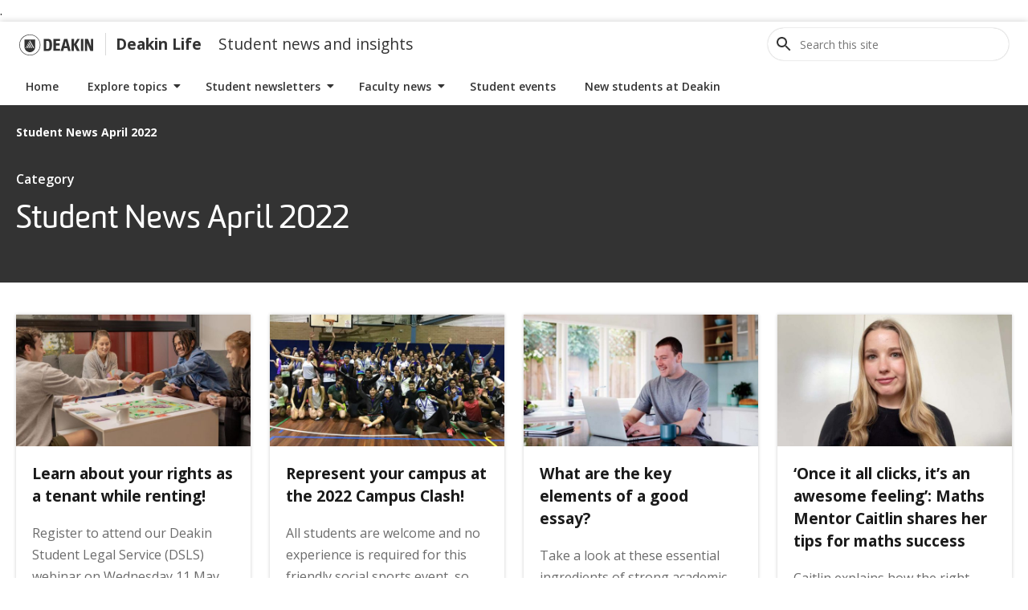

--- FILE ---
content_type: text/html; charset=UTF-8
request_url: https://blogs.deakin.edu.au/deakinlife/category/latest-student-news-2022/student-news-april-2022/
body_size: 63113
content:
<!DOCTYPE html>
<html lang="en-US"  data-theme="0">
	<head>
		<meta charset="UTF-8">
		<meta http-equiv="X-UA-Compatible" content="IE=Edge">
		<meta name="viewport" content="width=device-width, initial-scale=1">

		<link rel="pingback" href="https://blogs.deakin.edu.au/deakinlife/xmlrpc.php" />

		<title>Student News April 2022 &#8211; Deakin Life</title>
		<meta name='robots' content='max-image-preview:large' />
	<style>img:is([sizes="auto" i], [sizes^="auto," i]) { contain-intrinsic-size: 3000px 1500px }</style>
	
		<script>
dataLayer = [[]];
		</script>
		<script>
  window.dataLayer = window.dataLayer || [];
  window.dataLayer.push({
    'sysID' : 'WordPress-MultiSite',
	'orgID' : 'eSOL',
	'ownID' : 'Apps'
  });
		</script>
		<script>(function(w,d,s,l,i){w[l]=w[l]||[];w[l].push({'gtm.start':
new Date().getTime(),event:'gtm.js'});var f=d.getElementsByTagName(s)[0],
j=d.createElement(s),dl=l!='dataLayer'?'&l='+l:'';j.async=true;j.src=
'https://www.googletagmanager.com/gtm.js?id='+i+dl;f.parentNode.insertBefore(j,f);
})(window,document,'script','dataLayer','GTM-N3CB');</script>.<link rel='dns-prefetch' href='//secure.gravatar.com' />
		<link rel='dns-prefetch' href='//stats.wp.com' />
		<link rel='dns-prefetch' href='//fonts.googleapis.com' />
		<link rel='dns-prefetch' href='//pro.fontawesome.com' />
		<link rel='dns-prefetch' href='//widgets.wp.com' />
		<link rel='dns-prefetch' href='//s0.wp.com' />
		<link rel='dns-prefetch' href='//0.gravatar.com' />
		<link rel='dns-prefetch' href='//1.gravatar.com' />
		<link rel='dns-prefetch' href='//2.gravatar.com' />
		<link rel='dns-prefetch' href='//v0.wordpress.com' />
		<link rel="alternate" type="application/rss+xml" title="Deakin Life &raquo; Feed" href="https://blogs.deakin.edu.au/deakinlife/feed/" />
		<link rel="alternate" type="application/rss+xml" title="Deakin Life &raquo; Comments Feed" href="https://blogs.deakin.edu.au/deakinlife/comments/feed/" />


		<!--  Open Graph META Tags -->
		<meta property="og:site_name" content="Deakin Life">
		<meta property="og:title" content="Learn about your rights as a tenant while renting!">
		<meta property="og:url" content="https://blogs.deakin.edu.au/deakinlife/2022/04/19/tenants-rights/">
		<meta property="og:description" content="  Renting can be an overwhelming and confusing process at the best of times. It's important to know your rights as a ten">
		<meta property="og:image" content="https://blogs.deakin.edu.au/deakinlife/wp-content/uploads/sites/63/2022/03/Tenancy-rights-DSLS-webinar-blog-banner.jpg">
		<meta name="twitter:image:alt" content="A group of people sitting around a table playing the board game Monopoly">

		<meta name="twitter:card" content="summary_large_image">

		<meta name="keywords" content="Deakin Life, Student News 19 April 2022, " />
		<meta name="author" content="roandrew" />
		<meta name="copyright" content="Copyright (c)2026 Deakin Life. All Rights Reserved." />

		<link rel="alternate" type="application/rss+xml" title="Deakin Life &raquo; Student News April 2022 Category Feed" href="https://blogs.deakin.edu.au/deakinlife/category/latest-student-news-2022/student-news-april-2022/feed/" />
		<link rel='stylesheet' id='wp-block-library-css' href='https://blogs.deakin.edu.au/deakinlife/wp-includes/css/dist/block-library/style.min.css?ver=6.8.3' type='text/css' media='all' />
		<style id='classic-theme-styles-inline-css' type='text/css'>
/*! This file is auto-generated */
.wp-block-button__link{color:#fff;background-color:#32373c;border-radius:9999px;box-shadow:none;text-decoration:none;padding:calc(.667em + 2px) calc(1.333em + 2px);font-size:1.125em}.wp-block-file__button{background:#32373c;color:#fff;text-decoration:none}
		</style>
		<link rel='stylesheet' id='mediaelement-css' href='https://blogs.deakin.edu.au/deakinlife/wp-includes/js/mediaelement/mediaelementplayer-legacy.min.css?ver=4.2.17' type='text/css' media='all' />
		<link rel='stylesheet' id='wp-mediaelement-css' href='https://blogs.deakin.edu.au/deakinlife/wp-includes/js/mediaelement/wp-mediaelement.min.css?ver=6.8.3' type='text/css' media='all' />
		<style id='jetpack-sharing-buttons-style-inline-css' type='text/css'>
.jetpack-sharing-buttons__services-list{display:flex;flex-direction:row;flex-wrap:wrap;gap:0;list-style-type:none;margin:5px;padding:0}.jetpack-sharing-buttons__services-list.has-small-icon-size{font-size:12px}.jetpack-sharing-buttons__services-list.has-normal-icon-size{font-size:16px}.jetpack-sharing-buttons__services-list.has-large-icon-size{font-size:24px}.jetpack-sharing-buttons__services-list.has-huge-icon-size{font-size:36px}@media print{.jetpack-sharing-buttons__services-list{display:none!important}}.editor-styles-wrapper .wp-block-jetpack-sharing-buttons{gap:0;padding-inline-start:0}ul.jetpack-sharing-buttons__services-list.has-background{padding:1.25em 2.375em}
		</style>
		<style id='global-styles-inline-css' type='text/css'>
:root{--wp--preset--aspect-ratio--square: 1;--wp--preset--aspect-ratio--4-3: 4/3;--wp--preset--aspect-ratio--3-4: 3/4;--wp--preset--aspect-ratio--3-2: 3/2;--wp--preset--aspect-ratio--2-3: 2/3;--wp--preset--aspect-ratio--16-9: 16/9;--wp--preset--aspect-ratio--9-16: 9/16;--wp--preset--color--black: #000000;--wp--preset--color--cyan-bluish-gray: #abb8c3;--wp--preset--color--white: #ffffff;--wp--preset--color--pale-pink: #f78da7;--wp--preset--color--vivid-red: #cf2e2e;--wp--preset--color--luminous-vivid-orange: #ff6900;--wp--preset--color--luminous-vivid-amber: #fcb900;--wp--preset--color--light-green-cyan: #7bdcb5;--wp--preset--color--vivid-green-cyan: #00d084;--wp--preset--color--pale-cyan-blue: #8ed1fc;--wp--preset--color--vivid-cyan-blue: #0693e3;--wp--preset--color--vivid-purple: #9b51e0;--wp--preset--gradient--vivid-cyan-blue-to-vivid-purple: linear-gradient(135deg,rgba(6,147,227,1) 0%,rgb(155,81,224) 100%);--wp--preset--gradient--light-green-cyan-to-vivid-green-cyan: linear-gradient(135deg,rgb(122,220,180) 0%,rgb(0,208,130) 100%);--wp--preset--gradient--luminous-vivid-amber-to-luminous-vivid-orange: linear-gradient(135deg,rgba(252,185,0,1) 0%,rgba(255,105,0,1) 100%);--wp--preset--gradient--luminous-vivid-orange-to-vivid-red: linear-gradient(135deg,rgba(255,105,0,1) 0%,rgb(207,46,46) 100%);--wp--preset--gradient--very-light-gray-to-cyan-bluish-gray: linear-gradient(135deg,rgb(238,238,238) 0%,rgb(169,184,195) 100%);--wp--preset--gradient--cool-to-warm-spectrum: linear-gradient(135deg,rgb(74,234,220) 0%,rgb(151,120,209) 20%,rgb(207,42,186) 40%,rgb(238,44,130) 60%,rgb(251,105,98) 80%,rgb(254,248,76) 100%);--wp--preset--gradient--blush-light-purple: linear-gradient(135deg,rgb(255,206,236) 0%,rgb(152,150,240) 100%);--wp--preset--gradient--blush-bordeaux: linear-gradient(135deg,rgb(254,205,165) 0%,rgb(254,45,45) 50%,rgb(107,0,62) 100%);--wp--preset--gradient--luminous-dusk: linear-gradient(135deg,rgb(255,203,112) 0%,rgb(199,81,192) 50%,rgb(65,88,208) 100%);--wp--preset--gradient--pale-ocean: linear-gradient(135deg,rgb(255,245,203) 0%,rgb(182,227,212) 50%,rgb(51,167,181) 100%);--wp--preset--gradient--electric-grass: linear-gradient(135deg,rgb(202,248,128) 0%,rgb(113,206,126) 100%);--wp--preset--gradient--midnight: linear-gradient(135deg,rgb(2,3,129) 0%,rgb(40,116,252) 100%);--wp--preset--font-size--small: 13px;--wp--preset--font-size--medium: 20px;--wp--preset--font-size--large: 36px;--wp--preset--font-size--x-large: 42px;--wp--preset--spacing--20: 0.44rem;--wp--preset--spacing--30: 0.67rem;--wp--preset--spacing--40: 1rem;--wp--preset--spacing--50: 1.5rem;--wp--preset--spacing--60: 2.25rem;--wp--preset--spacing--70: 3.38rem;--wp--preset--spacing--80: 5.06rem;--wp--preset--shadow--natural: 6px 6px 9px rgba(0, 0, 0, 0.2);--wp--preset--shadow--deep: 12px 12px 50px rgba(0, 0, 0, 0.4);--wp--preset--shadow--sharp: 6px 6px 0px rgba(0, 0, 0, 0.2);--wp--preset--shadow--outlined: 6px 6px 0px -3px rgba(255, 255, 255, 1), 6px 6px rgba(0, 0, 0, 1);--wp--preset--shadow--crisp: 6px 6px 0px rgba(0, 0, 0, 1);}:where(.is-layout-flex){gap: 0.5em;}:where(.is-layout-grid){gap: 0.5em;}body .is-layout-flex{display: flex;}.is-layout-flex{flex-wrap: wrap;align-items: center;}.is-layout-flex > :is(*, div){margin: 0;}body .is-layout-grid{display: grid;}.is-layout-grid > :is(*, div){margin: 0;}:where(.wp-block-columns.is-layout-flex){gap: 2em;}:where(.wp-block-columns.is-layout-grid){gap: 2em;}:where(.wp-block-post-template.is-layout-flex){gap: 1.25em;}:where(.wp-block-post-template.is-layout-grid){gap: 1.25em;}.has-black-color{color: var(--wp--preset--color--black) !important;}.has-cyan-bluish-gray-color{color: var(--wp--preset--color--cyan-bluish-gray) !important;}.has-white-color{color: var(--wp--preset--color--white) !important;}.has-pale-pink-color{color: var(--wp--preset--color--pale-pink) !important;}.has-vivid-red-color{color: var(--wp--preset--color--vivid-red) !important;}.has-luminous-vivid-orange-color{color: var(--wp--preset--color--luminous-vivid-orange) !important;}.has-luminous-vivid-amber-color{color: var(--wp--preset--color--luminous-vivid-amber) !important;}.has-light-green-cyan-color{color: var(--wp--preset--color--light-green-cyan) !important;}.has-vivid-green-cyan-color{color: var(--wp--preset--color--vivid-green-cyan) !important;}.has-pale-cyan-blue-color{color: var(--wp--preset--color--pale-cyan-blue) !important;}.has-vivid-cyan-blue-color{color: var(--wp--preset--color--vivid-cyan-blue) !important;}.has-vivid-purple-color{color: var(--wp--preset--color--vivid-purple) !important;}.has-black-background-color{background-color: var(--wp--preset--color--black) !important;}.has-cyan-bluish-gray-background-color{background-color: var(--wp--preset--color--cyan-bluish-gray) !important;}.has-white-background-color{background-color: var(--wp--preset--color--white) !important;}.has-pale-pink-background-color{background-color: var(--wp--preset--color--pale-pink) !important;}.has-vivid-red-background-color{background-color: var(--wp--preset--color--vivid-red) !important;}.has-luminous-vivid-orange-background-color{background-color: var(--wp--preset--color--luminous-vivid-orange) !important;}.has-luminous-vivid-amber-background-color{background-color: var(--wp--preset--color--luminous-vivid-amber) !important;}.has-light-green-cyan-background-color{background-color: var(--wp--preset--color--light-green-cyan) !important;}.has-vivid-green-cyan-background-color{background-color: var(--wp--preset--color--vivid-green-cyan) !important;}.has-pale-cyan-blue-background-color{background-color: var(--wp--preset--color--pale-cyan-blue) !important;}.has-vivid-cyan-blue-background-color{background-color: var(--wp--preset--color--vivid-cyan-blue) !important;}.has-vivid-purple-background-color{background-color: var(--wp--preset--color--vivid-purple) !important;}.has-black-border-color{border-color: var(--wp--preset--color--black) !important;}.has-cyan-bluish-gray-border-color{border-color: var(--wp--preset--color--cyan-bluish-gray) !important;}.has-white-border-color{border-color: var(--wp--preset--color--white) !important;}.has-pale-pink-border-color{border-color: var(--wp--preset--color--pale-pink) !important;}.has-vivid-red-border-color{border-color: var(--wp--preset--color--vivid-red) !important;}.has-luminous-vivid-orange-border-color{border-color: var(--wp--preset--color--luminous-vivid-orange) !important;}.has-luminous-vivid-amber-border-color{border-color: var(--wp--preset--color--luminous-vivid-amber) !important;}.has-light-green-cyan-border-color{border-color: var(--wp--preset--color--light-green-cyan) !important;}.has-vivid-green-cyan-border-color{border-color: var(--wp--preset--color--vivid-green-cyan) !important;}.has-pale-cyan-blue-border-color{border-color: var(--wp--preset--color--pale-cyan-blue) !important;}.has-vivid-cyan-blue-border-color{border-color: var(--wp--preset--color--vivid-cyan-blue) !important;}.has-vivid-purple-border-color{border-color: var(--wp--preset--color--vivid-purple) !important;}.has-vivid-cyan-blue-to-vivid-purple-gradient-background{background: var(--wp--preset--gradient--vivid-cyan-blue-to-vivid-purple) !important;}.has-light-green-cyan-to-vivid-green-cyan-gradient-background{background: var(--wp--preset--gradient--light-green-cyan-to-vivid-green-cyan) !important;}.has-luminous-vivid-amber-to-luminous-vivid-orange-gradient-background{background: var(--wp--preset--gradient--luminous-vivid-amber-to-luminous-vivid-orange) !important;}.has-luminous-vivid-orange-to-vivid-red-gradient-background{background: var(--wp--preset--gradient--luminous-vivid-orange-to-vivid-red) !important;}.has-very-light-gray-to-cyan-bluish-gray-gradient-background{background: var(--wp--preset--gradient--very-light-gray-to-cyan-bluish-gray) !important;}.has-cool-to-warm-spectrum-gradient-background{background: var(--wp--preset--gradient--cool-to-warm-spectrum) !important;}.has-blush-light-purple-gradient-background{background: var(--wp--preset--gradient--blush-light-purple) !important;}.has-blush-bordeaux-gradient-background{background: var(--wp--preset--gradient--blush-bordeaux) !important;}.has-luminous-dusk-gradient-background{background: var(--wp--preset--gradient--luminous-dusk) !important;}.has-pale-ocean-gradient-background{background: var(--wp--preset--gradient--pale-ocean) !important;}.has-electric-grass-gradient-background{background: var(--wp--preset--gradient--electric-grass) !important;}.has-midnight-gradient-background{background: var(--wp--preset--gradient--midnight) !important;}.has-small-font-size{font-size: var(--wp--preset--font-size--small) !important;}.has-medium-font-size{font-size: var(--wp--preset--font-size--medium) !important;}.has-large-font-size{font-size: var(--wp--preset--font-size--large) !important;}.has-x-large-font-size{font-size: var(--wp--preset--font-size--x-large) !important;}
:where(.wp-block-post-template.is-layout-flex){gap: 1.25em;}:where(.wp-block-post-template.is-layout-grid){gap: 1.25em;}
:where(.wp-block-columns.is-layout-flex){gap: 2em;}:where(.wp-block-columns.is-layout-grid){gap: 2em;}
:root :where(.wp-block-pullquote){font-size: 1.5em;line-height: 1.6;}
		</style>
		<link rel='stylesheet' id='ce_responsive-css' href='https://blogs.deakin.edu.au/deakinlife/wp-content/plugins/simple-embed-code/css/video-container.min.css?ver=2.5.1' type='text/css' media='all' />
		<link rel='stylesheet' id='des-wp-ds-css' href='https://blogs.deakin.edu.au/deakinlife/wp-content/themes/des-design-system/css/des-wp.min.css?ver=1.8.7' type='text/css' media='' />
		<link rel='stylesheet' id='des-wp-open-sans-css' href='https://fonts.googleapis.com/css?family=Open+Sans%3A400%2C600%2C700&#038;display=swap&#038;ver=1.8.7' type='text/css' media='' />
		<link rel='stylesheet' id='font-awesome-cdn-webfont-all-css' href='https://pro.fontawesome.com/releases/v5.15.2/css/all.css' type='text/css' media='all' integrity="sha384-yJpxAFV0Ip/w63YkZfDWDTU6re/Oc3ZiVqMa97pi8uPt92y0wzeK3UFM2yQRhEom" crossorigin="anonymous" />
		<link rel='stylesheet' id='jetpack_likes-css' href='https://blogs.deakin.edu.au/deakinlife/wp-content/plugins/jetpack/modules/likes/style.css?ver=15.3.1' type='text/css' media='all' />
		<link rel='stylesheet' id='tablepress-default-css' href='https://blogs.deakin.edu.au/deakinlife/wp-content/uploads/sites/63/tablepress-combined.min.css?ver=46' type='text/css' media='all' />
		<script type="text/javascript" src="https://blogs.deakin.edu.au/deakinlife/wp-includes/js/jquery/jquery.min.js?ver=3.7.1" id="jquery-core-js"></script>
		<script type="text/javascript" src="https://blogs.deakin.edu.au/deakinlife/wp-includes/js/jquery/jquery-migrate.min.js?ver=3.4.1" id="jquery-migrate-js"></script>
		<script type="text/javascript" src="https://blogs.deakin.edu.au/deakinlife/wp-content/plugins/wp-hide-post/public/js/wp-hide-post-public.js?ver=2.0.10" id="wp-hide-post-js"></script>
		<link rel="https://api.w.org/" href="https://blogs.deakin.edu.au/deakinlife/wp-json/" /><link rel="alternate" title="JSON" type="application/json" href="https://blogs.deakin.edu.au/deakinlife/wp-json/wp/v2/categories/886" /><link rel="EditURI" type="application/rsd+xml" title="RSD" href="https://blogs.deakin.edu.au/deakinlife/xmlrpc.php?rsd" />
	<style>img#wpstats{display:none}</style>
		<style class="wpcode-css-snippet"><style>
  .responsive-video-wrapper {
    max-width: 900px; /* Adjust to match your site layout */
    margin: 0 auto;
  }

  .responsive-video {
    position: relative;
    padding-bottom: 56.25%; /* 16:9 */
    height: 0;
    overflow: hidden;
    width: 100%;
  }

  .responsive-video iframe {
    position: absolute;
    top: 0;
    left: 0;
    width: 100%;
    height: 100%;
    border: 0;
  }
		</style>

		<script>
  document.addEventListener("DOMContentLoaded", function () {
    const iframes = document.querySelectorAll('iframe[src*="youtube.com/embed"]');
    iframes.forEach(function (iframe) {
      if (iframe.parentElement.classList.contains("responsive-video")) return;

      const wrapper = document.createElement("div");
      wrapper.className = "responsive-video-wrapper";

      const responsive = document.createElement("div");
      responsive.className = "responsive-video";

      iframe.parentNode.insertBefore(wrapper, iframe);
      wrapper.appendChild(responsive);
      responsive.appendChild(iframe);
    });
  });
		</script>
		</style>
		<!-- Jetpack Open Graph Tags -->
		<meta property="og:type" content="website" />
		<meta property="og:title" content="Student News April 2022 &#8211; Deakin Life" />
		<meta property="og:url" content="https://blogs.deakin.edu.au/deakinlife/category/latest-student-news-2022/student-news-april-2022/" />
		<meta property="og:site_name" content="Deakin Life" />
		<meta property="og:image" content="https://blogs.deakin.edu.au/deakinlife/wp-content/uploads/sites/63/2016/03/deakin-logo.png" />
		<meta property="og:image:width" content="283" />
		<meta property="og:image:height" content="283" />
		<meta property="og:image:alt" content="" />
		<meta property="og:locale" content="en_US" />
		<meta name="twitter:site" content="@deakinlife" />

		<!-- End Jetpack Open Graph Tags -->
		<link rel="icon" href="https://blogs.deakin.edu.au/deakinlife/wp-content/uploads/sites/63/2016/03/deakin-logo-150x150.png" sizes="32x32" />
		<link rel="icon" href="https://blogs.deakin.edu.au/deakinlife/wp-content/uploads/sites/63/2016/03/deakin-logo-200x200.png" sizes="192x192" />
		<link rel="apple-touch-icon" href="https://blogs.deakin.edu.au/deakinlife/wp-content/uploads/sites/63/2016/03/deakin-logo-200x200.png" />
		<meta name="msapplication-TileImage" content="https://blogs.deakin.edu.au/deakinlife/wp-content/uploads/sites/63/2016/03/deakin-logo.png" />

    <style>
        :root[data-theme="0"] {
            --theme-primary-dark-2: #8d2a6a;
            --theme-primary-dark-1: #a9327f;
            --theme-primary-base: #c74298;
            --theme-primary-light-1: #d26aae;
            --theme-primary-light-2: #e29dca;
            --theme-primary-light-3: #f3d8ea;
        }
    
        :root[data-theme="1"] {
            --theme-primary-dark-2: #135867;
            --theme-primary-dark-1: #176a7d;
            --theme-primary-base: #1c8097;
            --theme-primary-light-1: #219ab5;
            --theme-primary-light-2: #68cde3;
            --theme-primary-light-3: #d4f0f7;
        }
    </style>	</head>

	<body id="main" class="archive category category-student-news-april-2022 category-886 wp-theme-des-design-system des-template-wp-archive has-thumbnail">

<a href="#des-navbar-main" class="des-a11y-skip-link">Skip to navigation</a>
<a href="#main" class="des-a11y-skip-link">Skip to content</a>

<header id="header" class="des-header  ">
	<div class="des-header-row">
		<div class="des-header-container">
            
			<div class="des-header-group">
				<button id="des-toggle-open" class="des-navbar-toggle des-toggle-open" aria-expanded="" aria-label="collapse main menu">
					<span class="des-screen-reader-text">Menu</span>
					<span></span>
				</button>
			</div>
		
			<div class="des-header-group des-header-group-title">

				<a href="https://deakin.edu.au/" class="des-deakin-logo">
					<svg version="1.1" id="Layer_1" xmlns="http://www.w3.org/2000/svg" xmlns:xlink="http://www.w3.org/1999/xlink" x="0px" y="0px" viewBox="0 0 454.3 129.8" style="enable-background:new 0 0 454.3 129.8;" xml:space="preserve">
						<path class="text" d="M166,89.3h6.4c11.7,0,12.8-6.4,12.8-24.5s-1.1-24.5-12.8-24.5H165v48.9h1V89.3z M175.6,27.6c20.2,0,25.5,10.6,25.5,37.2 s-6.4,37.2-25.5,37.2h-25.5V27.5L175.6,27.6L175.6,27.6z M209.6,27.6H250v12.8h-24.5v14.9h22.3v12.8h-22.3v20.2H250v12.8h-40.4V27.6 z M292.6,72.3l-7.4-30.9l-7.4,30.9H292.6z M295.8,85.1h-21.3l-4.3,17h-16l21.3-74.5h20.2l20.2,74.5h-16L295.8,85.1z M321.3,27.6h16 v31.9l19.1-31.9h16l-21.3,34l21.3,40.4h-18.1l-18.1-36.2V102h-14.9V27.6z M378.8,27.6h14.9v74.5h-14.9V27.6z M417.1,53.2v48.9h-13.8 V27.6h19.1l18.1,45.7V27.6h13.8v74.5h-17L417.1,53.2z"/>
						<g>
							<g>
								<circle class="circle" cx="64.9" cy="64.9" r="63.8"/>
								<path class="shield" d="M64.9,129.8C29.8,129.8,0,101.1,0,64.9S28.7,0,64.9,0s64.9,29.8,64.9,64.9S101.1,129.8,64.9,129.8z M64.9,3.2 c-34,0-61.7,27.7-61.7,61.7s27.7,61.7,61.7,61.7s61.7-27.7,61.7-61.7S100,3.2,64.9,3.2z"/>
							</g>
							<g>
								<path class="shield" d="M32,31.9v44.7c0,18.1,14.9,33,33,33s33-14.9,33-33V31.9H32z M37.3,84l4.3-7.4l4.3,7.4H37.3z M51.1,84l-6.4-11.7l3.2-5.3 l9.6,17H51.1L51.1,84z M62.8,84L50,61.7l3.2-5.3l16,27.7L62.8,84L62.8,84z M74.5,84L55.4,52.1l3.2-5.3L79.9,84L74.5,84L74.5,84z M86.2,84L61.7,41.5l3.2-5.3l27.7,47.9h-6.4V84z"/>
							</g>
						</g>
					</svg>

					<span class="des-a11y-sr-only">Go to Deakin home page</span>
				</a>
				<a href="https://blogs.deakin.edu.au/deakinlife" class="des-header-title">Deakin Life</a>
				<span class="des-header-title-sub">Student news and insights</span>			</div>
			
			<div class="des-header-bar-group">

				
<div class="des-header-group">
	<div class="des-search">
		<form id="searchform-8801" class="des-search-wrapper" method="get" action="https://blogs.deakin.edu.au/deakinlife/" role="search" aria-label="Sitewide">
			<div class="des-search-field">
				<button class="des-search-icon" aria-label="Open site search" aria-expanded="false">
					<svg xmlns="http://www.w3.org/2000/svg" width="24" height="24" viewBox="0 0 24 24">
						<path d="M15.5 14h-.79l-.28-.27C15.41 12.59 16 11.11 16 9.5 16 5.91 13.09 3 9.5 3S3 5.91 3 9.5 5.91 16 9.5 16c1.61 0 3.09-.59 4.23-1.57l.27.28v.79l5 4.99L20.49 19l-4.99-5zm-6 0C7.01 14 5 11.99 5 9.5S7.01 5 9.5 5 14 7.01 14 9.5 11.99 14 9.5 14z"></path>
					</svg>
				</button>
				<span class="des-search-container">
					<label for="search-8801" class="des-a11y-sr-only">Search this site</label>
					<input type="text" name="s" id="search-8801" placeholder="Search this site" class="des-search-input" tabindex="-1">
					<button type="button" value="" class="des-search-reset" aria-label="Clear search field">
						<svg xmlns="http://www.w3.org/2000/svg" width="24" height="24" viewBox="0 0 24 24">
							<path d="M19 6.41L17.59 5 12 10.59 6.41 5 5 6.41 10.59 12 5 17.59 6.41 19 12 13.41 17.59 19 19 17.59 13.41 12z"></path>
						</svg>
					</button>
				</span>
			</div>

			<button class="des-search-close" aria-label="close the search container">Close</button>
		</form>
	</div>
</div>
			</div>

		</div>
	</div>

	<div class="des-header-row">
		<div class="des-header-container">
			<nav id="des-nav-main" class="des-navbar des-layout-horizontal">
				<div class="des-nav-title">
					<button id="des-toggle-close"  class="des-navbar-toggle des-toggle-close" aria-expanded="" aria-label="collapse main menu">
						<span class="des-screen-reader-text">Menu</span>
						<span></span>
					</button>
					
					<a href="https://blogs.deakin.edu.au/deakinlife" class="des-header-title">Deakin Life</a>
				</div>
				<ul id="des-navbar-main" class="des-navbar-menu">
                <li class="menu-item menu-item-type-custom menu-item-object-custom menu-item-home menu-item-19165" ><a href="https://blogs.deakin.edu.au/deakinlife/">Home</a></li>

                <li class="menu-item menu-item-type-custom menu-item-object-custom menu-item-has-children menu-item-817 des-dropdown" ><a href="#" aria-haspopup="false" aria-expanded="false">Explore topics</a>
<ul role="menu" class=" sub-menu ">
	
                <li class="menu-item menu-item-type-taxonomy menu-item-object-category menu-item-69546" ><a href="https://blogs.deakin.edu.au/deakinlife/category/accommodation-transport/">Accommodation and transport</a></li>
	
                <li class="menu-item menu-item-type-taxonomy menu-item-object-category menu-item-14711" ><a href="https://blogs.deakin.edu.au/deakinlife/category/assessment-and-study-support/">Assessment and study support</a></li>
	
                <li class="menu-item menu-item-type-taxonomy menu-item-object-category menu-item-69549" ><a href="https://blogs.deakin.edu.au/deakinlife/category/careers-employability/">Careers and employability</a></li>
	
                <li class="menu-item menu-item-type-taxonomy menu-item-object-category menu-item-20002" ><a href="https://blogs.deakin.edu.au/deakinlife/category/diversity-equity-inclusion/">Diversity, equity and inclusion</a></li>
	
                <li class="menu-item menu-item-type-taxonomy menu-item-object-category menu-item-70640" ><a href="https://blogs.deakin.edu.au/deakinlife/category/get-involved/">Get involved</a></li>
	
                <li class="menu-item menu-item-type-taxonomy menu-item-object-category menu-item-32649" ><a href="https://blogs.deakin.edu.au/deakinlife/category/health-and-wellbeing/">Health and wellbeing</a></li>
	
                <li class="menu-item menu-item-type-taxonomy menu-item-object-category menu-item-69503" ><a href="https://blogs.deakin.edu.au/deakinlife/category/international/">International students</a></li>
	
                <li class="menu-item menu-item-type-taxonomy menu-item-object-category menu-item-69709" ><a href="https://blogs.deakin.edu.au/deakinlife/category/it-essentials/">IT essentials</a></li>
	
                <li class="menu-item menu-item-type-taxonomy menu-item-object-category menu-item-16946" ><a href="https://blogs.deakin.edu.au/deakinlife/category/sport-recreation/">Sport and recreation</a></li>
	
                <li class="menu-item menu-item-type-taxonomy menu-item-object-category menu-item-69545" ><a href="https://blogs.deakin.edu.au/deakinlife/category/student-stories/">Student stories</a></li>
	
                <li class="menu-item menu-item-type-taxonomy menu-item-object-category menu-item-751" ><a href="https://blogs.deakin.edu.au/deakinlife/category/study-abroad/">Study abroad</a></li>
</ul>
</li>

                <li class="menu-item menu-item-type-custom menu-item-object-custom menu-item-has-children menu-item-41182 des-dropdown" ><a href="#" aria-haspopup="false" aria-expanded="false">Student newsletters</a>
<ul role="menu" class=" sub-menu ">
	
                <li class="menu-item menu-item-type-taxonomy menu-item-object-category menu-item-has-children menu-item-89280 des-dropdown" ><a href="https://blogs.deakin.edu.au/deakinlife/category/latest-student-news/latest-student-news-2026/" aria-haspopup="false" aria-expanded="false">Latest Student News 2026</a>
	<ul role="menu" class=" sub-menu ">
		
                <li class="menu-item menu-item-type-taxonomy menu-item-object-category menu-item-has-children menu-item-89282 des-dropdown" ><a href="https://blogs.deakin.edu.au/deakinlife/category/latest-student-news/latest-student-news-2026/student-news-january-2025-latest-student-news-2026/" aria-haspopup="false" aria-expanded="false">Student News January 2026</a>
		<ul role="menu" class=" sub-menu ">
			
                <li class="menu-item menu-item-type-taxonomy menu-item-object-category menu-item-89281" ><a href="https://blogs.deakin.edu.au/deakinlife/category/latest-student-news/latest-student-news-2026/student-news-january-2025-latest-student-news-2026/student-news-13-january-2026/">Student News 13 January 2026</a></li>
		</ul>
</li>
	</ul>
</li>
	
                <li class="menu-item menu-item-type-taxonomy menu-item-object-category menu-item-has-children menu-item-82129 des-dropdown" ><a href="https://blogs.deakin.edu.au/deakinlife/category/latest-student-news/latest-student-news-2025/" aria-haspopup="false" aria-expanded="false">Latest Student News 2025</a>
	<ul role="menu" class=" sub-menu ">
		
                <li class="menu-item menu-item-type-taxonomy menu-item-object-category menu-item-has-children menu-item-88773 des-dropdown" ><a href="https://blogs.deakin.edu.au/deakinlife/category/latest-student-news/latest-student-news-2025/student-news-december-2025/" aria-haspopup="false" aria-expanded="false">Student News December 2025</a>
		<ul role="menu" class=" sub-menu ">
			
                <li class="menu-item menu-item-type-taxonomy menu-item-object-category menu-item-89125" ><a href="https://blogs.deakin.edu.au/deakinlife/category/latest-student-news/latest-student-news-2025/student-news-december-2025/student-news-16-december-2025/">Student News 16 December 2025</a></li>
			
                <li class="menu-item menu-item-type-taxonomy menu-item-object-category menu-item-88772" ><a href="https://blogs.deakin.edu.au/deakinlife/category/latest-student-news/latest-student-news-2025/student-news-december-2025/student-news-2-december-2025/">Student News 2 December 2025</a></li>
		</ul>
</li>
		
                <li class="menu-item menu-item-type-taxonomy menu-item-object-category menu-item-has-children menu-item-88227 des-dropdown" ><a href="https://blogs.deakin.edu.au/deakinlife/category/latest-student-news/latest-student-news-2025/student-news-november-2025/" aria-haspopup="false" aria-expanded="false">Student News November 2025</a>
		<ul role="menu" class=" sub-menu ">
			
                <li class="menu-item menu-item-type-taxonomy menu-item-object-category menu-item-88563" ><a href="https://blogs.deakin.edu.au/deakinlife/category/latest-student-news/latest-student-news-2025/student-news-november-2025/student-news-18-november-2025/">Student News 18 November 2025</a></li>
			
                <li class="menu-item menu-item-type-taxonomy menu-item-object-category menu-item-88226" ><a href="https://blogs.deakin.edu.au/deakinlife/category/latest-student-news/latest-student-news-2025/student-news-november-2025/student-news-5-november-2025/">Student News 5 November 2025</a></li>
		</ul>
</li>
		
                <li class="menu-item menu-item-type-taxonomy menu-item-object-category menu-item-has-children menu-item-87568 des-dropdown" ><a href="https://blogs.deakin.edu.au/deakinlife/category/latest-student-news/latest-student-news-2025/student-news-october-2025/" aria-haspopup="false" aria-expanded="false">Student News October 2025</a>
		<ul role="menu" class=" sub-menu ">
			
                <li class="menu-item menu-item-type-taxonomy menu-item-object-category menu-item-87902" ><a href="https://blogs.deakin.edu.au/deakinlife/category/latest-student-news/latest-student-news-2025/student-news-october-2025/student-news-21-october-2025/">Student News 21 October 2025</a></li>
			
                <li class="menu-item menu-item-type-taxonomy menu-item-object-category menu-item-87567" ><a href="https://blogs.deakin.edu.au/deakinlife/category/latest-student-news/latest-student-news-2025/student-news-october-2025/student-news-7-october-2025/">Student News 7 October 2025</a></li>
		</ul>
</li>
		
                <li class="menu-item menu-item-type-taxonomy menu-item-object-category menu-item-has-children menu-item-87089 des-dropdown" ><a href="https://blogs.deakin.edu.au/deakinlife/category/latest-student-news/latest-student-news-2025/student-news-september-2025/" aria-haspopup="false" aria-expanded="false">Student News September 2025</a>
		<ul role="menu" class=" sub-menu ">
			
                <li class="menu-item menu-item-type-taxonomy menu-item-object-category menu-item-87299" ><a href="https://blogs.deakin.edu.au/deakinlife/category/latest-student-news/latest-student-news-2025/student-news-september-2025/student-news-23-september-2025/">Student News 23 September 2025</a></li>
			
                <li class="menu-item menu-item-type-taxonomy menu-item-object-category menu-item-87088" ><a href="https://blogs.deakin.edu.au/deakinlife/category/latest-student-news/latest-student-news-2025/student-news-september-2025/student-news-9-september-2025/">Student News 9 September 2025</a></li>
		</ul>
</li>
		
                <li class="menu-item menu-item-type-taxonomy menu-item-object-category menu-item-has-children menu-item-86507 des-dropdown" ><a href="https://blogs.deakin.edu.au/deakinlife/category/latest-student-news/latest-student-news-2025/student-news-august-2025/" aria-haspopup="false" aria-expanded="false">Student News August 2025</a>
		<ul role="menu" class=" sub-menu ">
			
                <li class="menu-item menu-item-type-taxonomy menu-item-object-category menu-item-86845" ><a href="https://blogs.deakin.edu.au/deakinlife/category/latest-student-news/latest-student-news-2025/student-news-august-2025/student-news-26-august-2025/">Student News 26 August 2025</a></li>
			
                <li class="menu-item menu-item-type-taxonomy menu-item-object-category menu-item-86506" ><a href="https://blogs.deakin.edu.au/deakinlife/category/latest-student-news/latest-student-news-2025/student-news-august-2025/student-news-12-august-2025/">Student News 12 August 2025</a></li>
		</ul>
</li>
		
                <li class="menu-item menu-item-type-taxonomy menu-item-object-category menu-item-has-children menu-item-85177 des-dropdown" ><a href="https://blogs.deakin.edu.au/deakinlife/category/latest-student-news/latest-student-news-2025/students-news-july-2025/" aria-haspopup="false" aria-expanded="false">Student News July 2025</a>
		<ul role="menu" class=" sub-menu ">
			
                <li class="menu-item menu-item-type-taxonomy menu-item-object-category menu-item-86105" ><a href="https://blogs.deakin.edu.au/deakinlife/category/latest-student-news/latest-student-news-2025/students-news-july-2025/student-news-29-july-2025/">Student News 29 July 2025</a></li>
			
                <li class="menu-item menu-item-type-taxonomy menu-item-object-category menu-item-85721" ><a href="https://blogs.deakin.edu.au/deakinlife/category/latest-student-news/latest-student-news-2025/students-news-july-2025/student-news-15-july-2025/">Student News 15 July 2025</a></li>
			
                <li class="menu-item menu-item-type-taxonomy menu-item-object-category menu-item-85176" ><a href="https://blogs.deakin.edu.au/deakinlife/category/latest-student-news/latest-student-news-2025/students-news-july-2025/student-news-1-july-2025/">Student News 1 July 2025</a></li>
		</ul>
</li>
		
                <li class="menu-item menu-item-type-taxonomy menu-item-object-category menu-item-has-children menu-item-84563 des-dropdown" ><a href="https://blogs.deakin.edu.au/deakinlife/category/latest-student-news/latest-student-news-2025/student-news-june-2025/" aria-haspopup="false" aria-expanded="false">Student News June 2025</a>
		<ul role="menu" class=" sub-menu ">
			
                <li class="menu-item menu-item-type-taxonomy menu-item-object-category menu-item-84926" ><a href="https://blogs.deakin.edu.au/deakinlife/category/latest-student-news/latest-student-news-2025/student-news-june-2025/student-news-17-june-2025/">Student News 17 June 2025</a></li>
			
                <li class="menu-item menu-item-type-taxonomy menu-item-object-category menu-item-84562" ><a href="https://blogs.deakin.edu.au/deakinlife/category/latest-student-news/latest-student-news-2025/student-news-june-2025/student-news-3-june-2025/">Student News 3 June 2025</a></li>
		</ul>
</li>
		
                <li class="menu-item menu-item-type-taxonomy menu-item-object-category menu-item-has-children menu-item-84030 des-dropdown" ><a href="https://blogs.deakin.edu.au/deakinlife/category/latest-student-news/latest-student-news-2025/student-news-may-2025/" aria-haspopup="false" aria-expanded="false">Student News May 2025</a>
		<ul role="menu" class=" sub-menu ">
			
                <li class="menu-item menu-item-type-taxonomy menu-item-object-category menu-item-84268" ><a href="https://blogs.deakin.edu.au/deakinlife/category/latest-student-news/latest-student-news-2025/student-news-may-2025/student-news-20-may-2025/">Student News 20 May 2025</a></li>
			
                <li class="menu-item menu-item-type-taxonomy menu-item-object-category menu-item-84029" ><a href="https://blogs.deakin.edu.au/deakinlife/category/latest-student-news/latest-student-news-2025/student-news-may-2025/student-news-6-may-2025/">Student News 6 May 2025</a></li>
		</ul>
</li>
		
                <li class="menu-item menu-item-type-taxonomy menu-item-object-category menu-item-has-children menu-item-83567 des-dropdown" ><a href="https://blogs.deakin.edu.au/deakinlife/category/latest-student-news/latest-student-news-2025/student-news-april-2025/" aria-haspopup="false" aria-expanded="false">Student News April 2025</a>
		<ul role="menu" class=" sub-menu ">
			
                <li class="menu-item menu-item-type-taxonomy menu-item-object-category menu-item-83566" ><a href="https://blogs.deakin.edu.au/deakinlife/category/latest-student-news/latest-student-news-2025/student-news-april-2025/student-news-8-april-2025/">Student News 8 April 2025</a></li>
		</ul>
</li>
		
                <li class="menu-item menu-item-type-taxonomy menu-item-object-category menu-item-has-children menu-item-82980 des-dropdown" ><a href="https://blogs.deakin.edu.au/deakinlife/category/latest-student-news/latest-student-news-2025/student-news-march-2025/" aria-haspopup="false" aria-expanded="false">Student News March 2025</a>
		<ul role="menu" class=" sub-menu ">
			
                <li class="menu-item menu-item-type-taxonomy menu-item-object-category menu-item-83332" ><a href="https://blogs.deakin.edu.au/deakinlife/category/latest-student-news/latest-student-news-2025/student-news-march-2025/student-news-25-march-2025/">Student News 25 March 2025</a></li>
			
                <li class="menu-item menu-item-type-taxonomy menu-item-object-category menu-item-82981" ><a href="https://blogs.deakin.edu.au/deakinlife/category/latest-student-news/latest-student-news-2025/student-news-march-2025/student-news-11-march-2025/">Student News 11 March 2025</a></li>
		</ul>
</li>
		
                <li class="menu-item menu-item-type-taxonomy menu-item-object-category menu-item-has-children menu-item-82476 des-dropdown" ><a href="https://blogs.deakin.edu.au/deakinlife/category/latest-student-news/latest-student-news-2025/student-news-february-2025/" aria-haspopup="false" aria-expanded="false">Student News February 2025</a>
		<ul role="menu" class=" sub-menu ">
			
                <li class="menu-item menu-item-type-taxonomy menu-item-object-category menu-item-82688" ><a href="https://blogs.deakin.edu.au/deakinlife/category/latest-student-news/latest-student-news-2025/student-news-february-2025/student-news-25-february-2025/">Student News 25 February 2025</a></li>
			
                <li class="menu-item menu-item-type-taxonomy menu-item-object-category menu-item-82475" ><a href="https://blogs.deakin.edu.au/deakinlife/category/latest-student-news/latest-student-news-2025/student-news-february-2025/student-news-11-february-2025/">Student News 11 February 2025</a></li>
		</ul>
</li>
		
                <li class="menu-item menu-item-type-taxonomy menu-item-object-category menu-item-has-children menu-item-82131 des-dropdown" ><a href="https://blogs.deakin.edu.au/deakinlife/category/latest-student-news/latest-student-news-2025/student-news-january-2025/" aria-haspopup="false" aria-expanded="false">Student News January 2025</a>
		<ul role="menu" class=" sub-menu ">
			
                <li class="menu-item menu-item-type-taxonomy menu-item-object-category menu-item-82285" ><a href="https://blogs.deakin.edu.au/deakinlife/category/latest-student-news/latest-student-news-2025/student-news-january-2025/student-news-28-january-2025/">Student News 28 January 2025</a></li>
			
                <li class="menu-item menu-item-type-taxonomy menu-item-object-category menu-item-82130" ><a href="https://blogs.deakin.edu.au/deakinlife/category/latest-student-news/latest-student-news-2025/student-news-january-2025/student-news-january-2025-student-news-15-january-2025/">Student News 15 January 2025</a></li>
		</ul>
</li>
	</ul>
</li>
	
                <li class="menu-item menu-item-type-taxonomy menu-item-object-category menu-item-has-children menu-item-75306 des-dropdown" ><a href="https://blogs.deakin.edu.au/deakinlife/category/latest-student-news-2024/" aria-haspopup="false" aria-expanded="false">Latest Student News 2024</a>
	<ul role="menu" class=" sub-menu ">
		
                <li class="menu-item menu-item-type-taxonomy menu-item-object-category menu-item-81795" ><a href="https://blogs.deakin.edu.au/deakinlife/category/student-news-december-2024/">Student News December 2024</a></li>
		
                <li class="menu-item menu-item-type-taxonomy menu-item-object-category menu-item-81414" ><a href="https://blogs.deakin.edu.au/deakinlife/category/latest-student-news-2024/student-news-november-2024/">Student News November 2024</a></li>
		
                <li class="menu-item menu-item-type-taxonomy menu-item-object-category menu-item-80724" ><a href="https://blogs.deakin.edu.au/deakinlife/category/student-news-october-2024/">Student News October 2024</a></li>
		
                <li class="menu-item menu-item-type-taxonomy menu-item-object-category menu-item-80262" ><a href="https://blogs.deakin.edu.au/deakinlife/category/latest-student-news-2024/student-news-september-2024/">Student News September 2024</a></li>
		
                <li class="menu-item menu-item-type-taxonomy menu-item-object-category menu-item-79753" ><a href="https://blogs.deakin.edu.au/deakinlife/category/latest-student-news-2024/student-news-august-2024/">Student News August 2024</a></li>
		
                <li class="menu-item menu-item-type-taxonomy menu-item-object-category menu-item-79136" ><a href="https://blogs.deakin.edu.au/deakinlife/category/latest-student-news-2024/student-news-july-2024/">Student News July 2024</a></li>
		
                <li class="menu-item menu-item-type-taxonomy menu-item-object-category menu-item-78541" ><a href="https://blogs.deakin.edu.au/deakinlife/category/student-news-june-2024/">Student News June 2024</a></li>
		
                <li class="menu-item menu-item-type-taxonomy menu-item-object-category menu-item-77790" ><a href="https://blogs.deakin.edu.au/deakinlife/category/latest-student-news-2024/student-news-may-2024/">Student News May 2024</a></li>
		
                <li class="menu-item menu-item-type-taxonomy menu-item-object-category menu-item-77316" ><a href="https://blogs.deakin.edu.au/deakinlife/category/latest-student-news-2024/student-news-april-2024/">Student News April 2024</a></li>
		
                <li class="menu-item menu-item-type-taxonomy menu-item-object-category menu-item-76362" ><a href="https://blogs.deakin.edu.au/deakinlife/category/latest-student-news-2024/student-news-march-2024/">Student News March 2024</a></li>
		
                <li class="menu-item menu-item-type-taxonomy menu-item-object-category menu-item-75565" ><a href="https://blogs.deakin.edu.au/deakinlife/category/latest-student-news-2024/student-news-february-2024/">Student News February 2024</a></li>
		
                <li class="menu-item menu-item-type-taxonomy menu-item-object-category menu-item-75307" ><a href="https://blogs.deakin.edu.au/deakinlife/category/latest-student-news-2024/student-news-january-2024/">Student News January 2024</a></li>
	</ul>
</li>
</ul>
</li>

                <li class="menu-item menu-item-type-taxonomy menu-item-object-category menu-item-has-children menu-item-19171 des-dropdown" ><a href="https://blogs.deakin.edu.au/deakinlife/category/faculty-news/" aria-haspopup="false" aria-expanded="false">Faculty news</a>
<ul role="menu" class=" sub-menu ">
	
                <li class="menu-item menu-item-type-taxonomy menu-item-object-category menu-item-19172" ><a href="https://blogs.deakin.edu.au/deakinlife/category/faculty-news/faculty-of-arts-and-education/">Faculty of Arts and Education</a></li>
	
                <li class="menu-item menu-item-type-taxonomy menu-item-object-category menu-item-19173" ><a href="https://blogs.deakin.edu.au/deakinlife/category/faculty-news/faculty-of-business-and-law/">Faculty of Business and Law</a></li>
	
                <li class="menu-item menu-item-type-taxonomy menu-item-object-category menu-item-19174" ><a href="https://blogs.deakin.edu.au/deakinlife/category/faculty-news/faculty-of-health/">Faculty of Health</a></li>
	
                <li class="menu-item menu-item-type-taxonomy menu-item-object-category menu-item-19175" ><a href="https://blogs.deakin.edu.au/deakinlife/category/faculty-news/faculty-of-science-engineering-and-built-environment/">Faculty of Science, Engineering and Built Environment</a></li>
</ul>
</li>

                <li class="menu-item menu-item-type-custom menu-item-object-custom menu-item-48647" ><a href="https://www.deakin.edu.au/students/student-life-and-services/student-events">Student events</a></li>

                <li class="menu-item menu-item-type-custom menu-item-object-custom menu-item-31568" ><a href="https://www.deakin.edu.au/students/new-students">New students at Deakin</a></li>
</ul>
			</nav>

		</div>
	</div>
</header>
<div class="des-banner-page"><div class="des-container"><nav aria-label="breadcrumb navigation" class="des-breadcrumbs"><ol><li>Student News April 2022</li></ol></nav><div class="des-banner-page-title des-archive-title"><span class="pre-h1"><span class="des-a11y-sr-only">Items with </span>Category</span><h1>Student News April 2022</h1></div></div></div><main class="des-content"><div class="des-container"><div class="des-grid-cards"><article class="post-59950 post type-post status-publish format-standard has-post-thumbnail hentry category-deakin-life category-student-news-19-april-2022 tag-deakinlife"><div class="des-card"><div class="des-card-media"><img src="https://blogs.deakin.edu.au/deakinlife/wp-content/uploads/sites/63/2022/03/Tenancy-rights-DSLS-webinar-blog-banner-640x360.jpg" alt="A group of people sitting around a table playing the board game Monopoly" class="des-header-image" aria-hidden="true"></div><div class="des-card-main"><div class="des-card-content"><h2 class="des-card-title des-size-small"><a href="https://blogs.deakin.edu.au/deakinlife/2022/04/19/tenants-rights/">Learn about your rights as a tenant while renting!</a></h2><p>Register to attend our Deakin Student Legal Service (DSLS) webinar on Wednesday 11 May.</p></div><div class="des-card-footer"><div class="des-metadata"><p class="des-metadata-date">19 April 2022</p></div></div></div></div></article><article class="post-60197 post type-post status-publish format-standard has-post-thumbnail hentry category-student-news-19-april-2022 tag-deakinlife"><div class="des-card"><div class="des-card-media"><img src="https://blogs.deakin.edu.au/deakinlife/wp-content/uploads/sites/63/2021/07/Campus-Clash-blog-banner-640x360.jpg" alt="The Burwood team won the 2019 Campus Clash" class="des-header-image" aria-hidden="true"></div><div class="des-card-main"><div class="des-card-content"><h2 class="des-card-title des-size-small"><a href="https://blogs.deakin.edu.au/deakinlife/2022/04/13/represent-your-campus-at-the-2022-campus-clash/">Represent your campus at the 2022 Campus Clash!</a></h2><p>All students are welcome and no experience is required for this friendly social sports event, so come along and show some campus pride!</p></div><div class="des-card-footer"><div class="des-metadata"><p class="des-metadata-date">13 April 2022</p></div></div></div></div></article><article class="post-60169 post type-post status-publish format-standard has-post-thumbnail hentry category-assessment-and-study-support category-student-news-19-april-2022 tag-deakinlife"><div class="des-card"><div class="des-card-media"><img src="https://blogs.deakin.edu.au/deakinlife/wp-content/uploads/sites/63/2022/04/Elements-good-essays-blog-banner-640x360.jpg" alt="Man smiles while working at a kitchen bench" class="des-header-image" aria-hidden="true"></div><div class="des-card-main"><div class="des-card-content"><h2 class="des-card-title des-size-small"><a href="https://blogs.deakin.edu.au/deakinlife/2022/04/13/what-are-the-key-elements-of-a-good-essay-5/">What are the key elements of a good essay?</a></h2><p>Take a look at these essential ingredients of strong academic writing.</p></div><div class="des-card-footer"><div class="des-metadata"><p class="des-metadata-date">13 April 2022</p></div></div></div></div></article><article class="post-60098 post type-post status-publish format-standard has-post-thumbnail hentry category-student-news-19-april-2022 category-students-helping-students tag-deakinlife"><div class="des-card"><div class="des-card-media"><img src="https://blogs.deakin.edu.au/deakinlife/wp-content/uploads/sites/63/2022/04/Maths-Mentor-Caitlin-blog-banner-640x360.jpg" alt="Maths Mentor Caitlin Waterford" class="des-header-image" aria-hidden="true"></div><div class="des-card-main"><div class="des-card-content"><h2 class="des-card-title des-size-small"><a href="https://blogs.deakin.edu.au/deakinlife/2022/04/11/once-it-all-clicks-its-an-awesome-feeling-maths-mentor-caitlin-shares-her-tips-for-maths-success/">‘Once it all clicks, it&#8217;s an awesome feeling’: Maths Mentor Caitlin shares her tips for maths success</a></h2><p>Caitlin explains how the right mindset and a little perseverance can lift your performance in maths subjects.</p></div><div class="des-card-footer"><div class="des-metadata"><p class="des-metadata-date">11 April 2022</p></div></div></div></div></article><article class="post-59997 post type-post status-publish format-standard has-post-thumbnail hentry category-health-and-wellbeing category-student-news-19-april-2022 tag-deakinlife"><div class="des-card"><div class="des-card-media"><img src="https://blogs.deakin.edu.au/deakinlife/wp-content/uploads/sites/63/2022/03/Multitasking_blog-banner-640x360.jpg" alt="Stressed female student in library surrounded by books" class="des-header-image" aria-hidden="true"></div><div class="des-card-main"><div class="des-card-content"><h2 class="des-card-title des-size-small"><a href="https://blogs.deakin.edu.au/deakinlife/2022/04/11/how-to-juggle-multiple-assignments-hint-you-shouldnt/">How to juggle multiple assignments (hint: you shouldn’t)</a></h2><p>If you're trying to meet several deadlines at once, here's why multi-tasking is not the best way to study.</p></div><div class="des-card-footer"><div class="des-metadata"><p class="des-metadata-date">11 April 2022</p></div></div></div></div></article><article class="post-60117 post type-post status-publish format-standard has-post-thumbnail hentry category-student-news-19-april-2022 tag-deakinlife"><div class="des-card"><div class="des-card-media"><img src="https://blogs.deakin.edu.au/deakinlife/wp-content/uploads/sites/63/2022/04/Sustainability-achievements_blog-banner-640x360.jpg" alt="Bee near flowers" class="des-header-image" aria-hidden="true"></div><div class="des-card-main"><div class="des-card-content"><h2 class="des-card-title des-size-small"><a href="https://blogs.deakin.edu.au/deakinlife/2022/04/08/our-sustainability-report-card-how-were-greening-deakin/">Our sustainability report card: how we’re greening Deakin</a></h2><p>Discover the progress we made towards meeting our University-wide sustainability goals in 2021 – and what we're working on next.</p></div><div class="des-card-footer"><div class="des-metadata"><p class="des-metadata-date">8 April 2022</p></div></div></div></div></article><article class="post-59908 post type-post status-publish format-standard has-post-thumbnail hentry category-student-news-5-april-2022 tag-deakinlife"><div class="des-card"><div class="des-card-media"><img src="https://blogs.deakin.edu.au/deakinlife/wp-content/uploads/sites/63/2022/03/Contract-cheating_blog-banner-640x360.jpg" alt="Aerial shot of female student in common area" class="des-header-image" aria-hidden="true"></div><div class="des-card-main"><div class="des-card-content"><h2 class="des-card-title des-size-small"><a href="https://blogs.deakin.edu.au/deakinlife/2022/04/05/how-cheating-at-uni-could-ruin-your-career/">How cheating at uni could ruin your career</a></h2><p>Using illegal contract cheating services could have lifelong consequences for your career. Find out how to recognise these services and what legitimate study help is available.</p></div><div class="des-card-footer"><div class="des-metadata"><p class="des-metadata-date">5 April 2022</p></div></div></div></div></article><article class="post-59824 post type-post status-publish format-standard has-post-thumbnail hentry category-assessment-and-study-support category-student-news-5-april-2022 tag-deakinlife"><div class="des-card"><div class="des-card-media"><img src="https://blogs.deakin.edu.au/deakinlife/wp-content/uploads/sites/63/2022/03/Make-assignments-better-T1-2022-blog-banner-640x360.jpg" alt="Student smiling as she works on laptop at kitchen bench" class="des-header-image" aria-hidden="true"></div><div class="des-card-main"><div class="des-card-content"><h2 class="des-card-title des-size-small"><a href="https://blogs.deakin.edu.au/deakinlife/2022/04/04/try-these-simple-ways-to-make-your-assignments-better-2/">Try these simple ways to make your assignments better</a></h2><p>See this checklist for tips to help you improve your assignment preparation, research, and writing skills.</p></div><div class="des-card-footer"><div class="des-metadata"><p class="des-metadata-date">4 April 2022</p></div></div></div></div></article><article class="post-59504 post type-post status-publish format-standard has-post-thumbnail hentry category-health-and-wellbeing category-student-news-5-april-2022 tag-deakinlife"><div class="des-card"><div class="des-card-media"><img src="https://blogs.deakin.edu.au/deakinlife/wp-content/uploads/sites/63/2022/03/Flu-shots_blog-banner-640x360.jpg" alt="Young woman sneezing into tissue while lying in bed" class="des-header-image" aria-hidden="true"></div><div class="des-card-main"><div class="des-card-content"><h2 class="des-card-title des-size-small"><a href="https://blogs.deakin.edu.au/deakinlife/2022/04/04/why-its-extra-important-to-get-your-flu-shot-this-year-you-can-do-it-on-campus/">Why it’s extra important to have your flu shot this year – get yours now on campus</a></h2><p>With most COVID restrictions eased, experts are forecasting a surge in flu cases this winter. Now's the time to protect yourself with a flu shot, which you can get right here on campus.</p></div><div class="des-card-footer"><div class="des-metadata"><p class="des-metadata-date">4 April 2022</p></div></div></div></div></article><article class="post-59879 post type-post status-publish format-standard has-post-thumbnail hentry category-deakinactive category-sport-recreation category-student-news-5-april-2022 tag-deakinlife"><div class="des-card"><div class="des-card-media"><img src="https://blogs.deakin.edu.au/deakinlife/wp-content/uploads/sites/63/2022/03/Active-April-blog-banner-640x360.jpg" alt="Male student skateboarding through Waurn Ponds Campus" class="des-header-image" aria-hidden="true"></div><div class="des-card-main"><div class="des-card-content"><h2 class="des-card-title des-size-small"><a href="https://blogs.deakin.edu.au/deakinlife/2022/04/01/get-active-april-join-our-fun-events-to-fit-more-movement-into-your-day/">Get Active April: join our fun events to fit more movement into your day</a></h2><p>Did you know that just 30 minutes of daily exercise can help you achieve optimal health? Get moving this month with DeakinACTIVE's free online and on-campus activities!</p></div><div class="des-card-footer"><div class="des-metadata"><p class="des-metadata-date">1 April 2022</p></div></div></div></div></article><article class="post-59841 post type-post status-publish format-standard has-post-thumbnail hentry category-student-news-5-april-2022 tag-deakinlife"><div class="des-card"><div class="des-card-media"><img src="https://blogs.deakin.edu.au/deakinlife/wp-content/uploads/sites/63/2022/03/DUSA-2022-Pride-Week-blog-banner-640x360.jpg" alt="2022 DUSA Pride Week branding and students at a previous event" class="des-header-image" aria-hidden="true"></div><div class="des-card-main"><div class="des-card-content"><h2 class="des-card-title des-size-small"><a href="https://blogs.deakin.edu.au/deakinlife/2022/04/01/show-your-colours-and-celebrate-inclusiveness-at-dusas-pride-week/">Show your colours and celebrate inclusiveness at DUSA’s Pride Week</a></h2><p>Pride Week will be lighting up Deakin's campuses and online spaces in a rainbow to celebrate remembrance, love, acceptance and support of the LGBTIQ+ community.</p></div><div class="des-card-footer"><div class="des-metadata"><p class="des-metadata-date">1 April 2022</p></div></div></div></div></article><article class="post-59921 post type-post status-publish format-standard has-post-thumbnail hentry category-health-and-wellbeing category-student-news-5-april-2022 tag-deakinlife tag-international"><div class="des-card"><div class="des-card-media"><img src="https://blogs.deakin.edu.au/deakinlife/wp-content/uploads/sites/63/2022/03/Connect-Engage-Thrive_blog-banner-640x360.jpg" alt="Group of international students walking through park" class="des-header-image" aria-hidden="true"></div><div class="des-card-main"><div class="des-card-content"><h2 class="des-card-title des-size-small"><a href="https://blogs.deakin.edu.au/deakinlife/2022/03/30/international-students-join-this-program-to-feel-more-connected-to-your-deakin-community/">International students, join this program to feel more connected to your Deakin community</a></h2><p>Find out how to connect, engage and thrive at Deakin – whether you're in Australia or studying from overseas.</p></div><div class="des-card-footer"><div class="des-metadata"><p class="des-metadata-date">30 March 2022</p></div></div></div></div></article></div><nav aria-label="Pagination" class="des-pagination des-pagination-group des-pagination-select"><div class="des-button-group"><span class="des-button des-format-outline disabled"><span class="des-icon far fa-caret-left" aria-hidden="true"></span><span class="des-a11y-sr-only">You are on the first page</span></span><span class="des-pagination-select-item"><label for="des-pagination-select">Jump to page:</label><select id="des-pagination-select" onChange="window.document.location.href=this.options[this.selectedIndex].value;"> selected='selected'<option value="https://blogs.deakin.edu.au/deakinlife/category/latest-student-news-2022/student-news-april-2022/"  selected='selected'>1</option><option value="https://blogs.deakin.edu.au/deakinlife/category/latest-student-news-2022/student-news-april-2022/page/2/" >2</option></select></span><a href="https://blogs.deakin.edu.au/deakinlife/category/latest-student-news-2022/student-news-april-2022/page/2/" class="des-button des-format-outline"><span class="des-icon far fa-caret-right" aria-hidden="true"></span><span class="des-a11y-sr-only"> page</span></a></div></nav></div></main><footer class="des-footer"><div class="des-footer-container"><ul id="deakin-default-menu-footer" class="des-footer-list-link"><li><a href="https://www.deakin.edu.au/footer/copyright" target="_blank">Copyright</a></li><li><a href="https://www.deakin.edu.au/footer/disclaimer" target="_blank">Disclaimer</a></li><li><a href="https://www.deakin.edu.au/footer/privacy" target="_blank">Privacy</a></li></ul><p class="footer-para">Deakin University CRICOS Provider Code: 00113B</p>

<p class="footer-para">We acknowledge the traditional owners of the lands on which Deakin University stands and we pay our respect.</p>
</div></footer><a id="des-back-to-top" href="#" class="des-back-to-top"><span aria-hidden="true" class="far fa-chevron-up des-icon"></span><span class="des-a11y-sr-only">back to top</span></a><script type="speculationrules">
{"prefetch":[{"source":"document","where":{"and":[{"href_matches":"\/deakinlife\/*"},{"not":{"href_matches":["\/deakinlife\/wp-*.php","\/deakinlife\/wp-admin\/*","\/deakinlife\/wp-content\/uploads\/sites\/63\/*","\/deakinlife\/wp-content\/*","\/deakinlife\/wp-content\/plugins\/*","\/deakinlife\/wp-content\/themes\/des-design-system\/*","\/deakinlife\/*\\?(.+)"]}},{"not":{"selector_matches":"a[rel~=\"nofollow\"]"}},{"not":{"selector_matches":".no-prefetch, .no-prefetch a"}}]},"eagerness":"conservative"}]}
</script>
<script type="text/javascript"> 
  window._mfq = window._mfq || [];
  (function() {
    var mf = document.createElement("script");
    mf.type = "text/javascript"; mf.defer = true;
    mf.src = "//cdn.mouseflow.com/projects/4252a979-baf6-4de2-b685-9816481d36db.js";
    document.getElementsByTagName("head")[0].appendChild(mf);
  })();
</script><noscript><iframe src="https://www.googletagmanager.com/ns.html?id=GTM-N3CB" height="0" width="0" style="display:none;visibility:hidden"></iframe></noscript><script>function updateYoutubeEmbedDimensions() {
    var youtubeEmbeds = document.querySelectorAll('.embed-youtube iframe.youtube-player');
    youtubeEmbeds.forEach(function(embed) {
        // Set the width of the iframe to 100%
        embed.style.width = '100%';

        // Set the height of the iframe to 400px
        embed.style.height = '400px';
    });
}

// Run the function after a 3-second delay
setTimeout(updateYoutubeEmbedDimensions, 3000);
</script><script type="text/javascript" src="https://blogs.deakin.edu.au/deakinlife/wp-content/themes/des-design-system/js/des-scripts-min.js?ver=1.8.7" id="des-scripts-js"></script>
<script type="text/javascript" id="jetpack-stats-js-before">
/* <![CDATA[ */
_stq = window._stq || [];
_stq.push([ "view", JSON.parse("{\"v\":\"ext\",\"blog\":\"71322377\",\"post\":\"0\",\"tz\":\"11\",\"srv\":\"blogs.deakin.edu.au\",\"arch_cat\":\"latest-student-news-2022\\\/student-news-april-2022\",\"arch_results\":\"12\",\"j\":\"1:15.3.1\"}") ]);
_stq.push([ "clickTrackerInit", "71322377", "0" ]);
/* ]]> */
</script>
<script type="text/javascript" src="https://stats.wp.com/e-202603.js" id="jetpack-stats-js" defer="defer" data-wp-strategy="defer"></script>

	</body>
</html>
<!--
Performance optimized by W3 Total Cache. Learn more: https://www.boldgrid.com/w3-total-cache/?utm_source=w3tc&utm_medium=footer_comment&utm_campaign=free_plugin

Page Caching using XCache 
Database Caching using XCache

Served from: blogs.deakin.edu.au @ 2026-01-15 07:21:59 by W3 Total Cache
-->